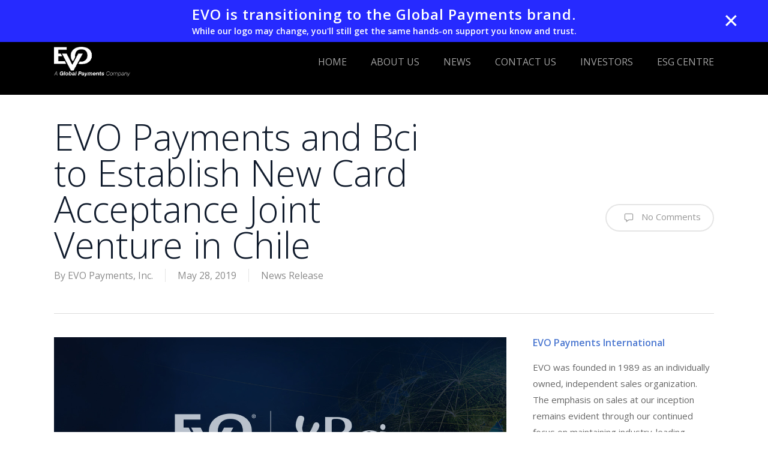

--- FILE ---
content_type: text/html; charset=UTF-8
request_url: https://evopayments.com/evo-payments-and-bci-to-establish-new-card-acceptance-joint-venture-in-chile/
body_size: 80607
content:
<!doctype html>
<html lang="en-US" class="no-js">
<head>
	<meta charset="UTF-8">
	<meta name="viewport" content="width=device-width, initial-scale=1, maximum-scale=1, user-scalable=0" /><link rel="shortcut icon" href="https://evopayments.com/wp-content/uploads/icon-evo-blue-sq.png" />    <!-- Google tag (gtag.js) -->
    <script async src="https://www.googletagmanager.com/gtag/js?id=G-JG4N1Y1ZJE"></script>
    <script>
      window.dataLayer = window.dataLayer || [];
      function gtag(){dataLayer.push(arguments);}
      gtag('js', new Date());

      gtag('config', 'G-JG4N1Y1ZJE');
    </script>


    <meta name='robots' content='index, follow, max-image-preview:large, max-snippet:-1, max-video-preview:-1' />
	<style>img:is([sizes="auto" i], [sizes^="auto," i]) { contain-intrinsic-size: 3000px 1500px }</style>
	
	<!-- This site is optimized with the Yoast SEO plugin v26.8 - https://yoast.com/product/yoast-seo-wordpress/ -->
	<title>EVO Payments and Bci to Establish New Card Acceptance Joint Venture in Chile - EVO Payments, Inc.</title>
	<meta name="description" content="EVO Payments, Inc. (NASDAQ: EVOP), (“EVO”) a leading global provider of payment technology integrations and acquiring solutions, announced today that it is forming a 10-year joint venture with Banco de Crédito e Inversiones (“Bci”), the third largest private bank in Chile. " />
	<link rel="canonical" href="https://evopayments.com/evo-payments-and-bci-to-establish-new-card-acceptance-joint-venture-in-chile/" />
	<meta property="og:locale" content="en_US" />
	<meta property="og:type" content="article" />
	<meta property="og:title" content="EVO Payments and Bci to Establish New Card Acceptance Joint Venture in Chile - EVO Payments, Inc." />
	<meta property="og:description" content="EVO Payments, Inc. (NASDAQ: EVOP), (“EVO”) a leading global provider of payment technology integrations and acquiring solutions, announced today that it is forming a 10-year joint venture with Banco de Crédito e Inversiones (“Bci”), the third largest private bank in Chile. " />
	<meta property="og:url" content="https://evopayments.com/evo-payments-and-bci-to-establish-new-card-acceptance-joint-venture-in-chile/" />
	<meta property="og:site_name" content="EVO Payments, Inc." />
	<meta property="article:publisher" content="https://www.facebook.com/EVOPayments/" />
	<meta property="article:published_time" content="2019-05-28T12:00:26+00:00" />
	<meta property="article:modified_time" content="2019-05-28T14:44:12+00:00" />
	<meta property="og:image" content="https://evopayments.com/wp-content/uploads/BCI-feature-post-image-800x350px2-bk2.jpg" />
	<meta property="og:image:width" content="1426" />
	<meta property="og:image:height" content="624" />
	<meta property="og:image:type" content="image/jpeg" />
	<meta name="author" content="EVO Payments, Inc." />
	<meta name="twitter:card" content="summary_large_image" />
	<meta name="twitter:creator" content="@EVOPayments" />
	<meta name="twitter:site" content="@EVOPayments" />
	<meta name="twitter:label1" content="Written by" />
	<meta name="twitter:data1" content="EVO Payments, Inc." />
	<meta name="twitter:label2" content="Est. reading time" />
	<meta name="twitter:data2" content="3 minutes" />
	<script type="application/ld+json" class="yoast-schema-graph">{"@context":"https://schema.org","@graph":[{"@type":"Article","@id":"https://evopayments.com/evo-payments-and-bci-to-establish-new-card-acceptance-joint-venture-in-chile/#article","isPartOf":{"@id":"https://evopayments.com/evo-payments-and-bci-to-establish-new-card-acceptance-joint-venture-in-chile/"},"author":{"name":"EVO Payments, Inc.","@id":"https://evopayments.com/#/schema/person/055c2dec50a7a4bf451661479b7af246"},"headline":"EVO Payments and Bci to Establish New Card Acceptance Joint Venture in Chile","datePublished":"2019-05-28T12:00:26+00:00","dateModified":"2019-05-28T14:44:12+00:00","mainEntityOfPage":{"@id":"https://evopayments.com/evo-payments-and-bci-to-establish-new-card-acceptance-joint-venture-in-chile/"},"wordCount":689,"publisher":{"@id":"https://evopayments.com/#organization"},"image":{"@id":"https://evopayments.com/evo-payments-and-bci-to-establish-new-card-acceptance-joint-venture-in-chile/#primaryimage"},"thumbnailUrl":"https://evopayments.com/wp-content/uploads/BCI-feature-post-image-800x350px2-bk2.jpg","keywords":["bCI","Chile","joint venture"],"articleSection":["News Release"],"inLanguage":"en-US"},{"@type":"WebPage","@id":"https://evopayments.com/evo-payments-and-bci-to-establish-new-card-acceptance-joint-venture-in-chile/","url":"https://evopayments.com/evo-payments-and-bci-to-establish-new-card-acceptance-joint-venture-in-chile/","name":"EVO Payments and Bci to Establish New Card Acceptance Joint Venture in Chile - EVO Payments, Inc.","isPartOf":{"@id":"https://evopayments.com/#website"},"primaryImageOfPage":{"@id":"https://evopayments.com/evo-payments-and-bci-to-establish-new-card-acceptance-joint-venture-in-chile/#primaryimage"},"image":{"@id":"https://evopayments.com/evo-payments-and-bci-to-establish-new-card-acceptance-joint-venture-in-chile/#primaryimage"},"thumbnailUrl":"https://evopayments.com/wp-content/uploads/BCI-feature-post-image-800x350px2-bk2.jpg","datePublished":"2019-05-28T12:00:26+00:00","dateModified":"2019-05-28T14:44:12+00:00","description":"EVO Payments, Inc. (NASDAQ: EVOP), (“EVO”) a leading global provider of payment technology integrations and acquiring solutions, announced today that it is forming a 10-year joint venture with Banco de Crédito e Inversiones (“Bci”), the third largest private bank in Chile. ","breadcrumb":{"@id":"https://evopayments.com/evo-payments-and-bci-to-establish-new-card-acceptance-joint-venture-in-chile/#breadcrumb"},"inLanguage":"en-US","potentialAction":[{"@type":"ReadAction","target":["https://evopayments.com/evo-payments-and-bci-to-establish-new-card-acceptance-joint-venture-in-chile/"]}]},{"@type":"ImageObject","inLanguage":"en-US","@id":"https://evopayments.com/evo-payments-and-bci-to-establish-new-card-acceptance-joint-venture-in-chile/#primaryimage","url":"https://evopayments.com/wp-content/uploads/BCI-feature-post-image-800x350px2-bk2.jpg","contentUrl":"https://evopayments.com/wp-content/uploads/BCI-feature-post-image-800x350px2-bk2.jpg","width":1426,"height":624},{"@type":"BreadcrumbList","@id":"https://evopayments.com/evo-payments-and-bci-to-establish-new-card-acceptance-joint-venture-in-chile/#breadcrumb","itemListElement":[{"@type":"ListItem","position":1,"name":"Home","item":"https://evopayments.com/"},{"@type":"ListItem","position":2,"name":"EVO Payments and Bci to Establish New Card Acceptance Joint Venture in Chile"}]},{"@type":"WebSite","@id":"https://evopayments.com/#website","url":"https://evopayments.com/","name":"EVO Payments, Inc.","description":"Simplifying Payments Around the Globe","publisher":{"@id":"https://evopayments.com/#organization"},"potentialAction":[{"@type":"SearchAction","target":{"@type":"EntryPoint","urlTemplate":"https://evopayments.com/?s={search_term_string}"},"query-input":{"@type":"PropertyValueSpecification","valueRequired":true,"valueName":"search_term_string"}}],"inLanguage":"en-US"},{"@type":"Organization","@id":"https://evopayments.com/#organization","name":"EVO Payments, Inc.","url":"https://evopayments.com/","logo":{"@type":"ImageObject","inLanguage":"en-US","@id":"https://evopayments.com/#/schema/logo/image/","url":"https://evopayments.com/wp-content/uploads/evo-logo-no-bkground-webres.png","contentUrl":"https://evopayments.com/wp-content/uploads/evo-logo-no-bkground-webres.png","width":1089,"height":649,"caption":"EVO Payments, Inc."},"image":{"@id":"https://evopayments.com/#/schema/logo/image/"},"sameAs":["https://www.facebook.com/EVOPayments/","https://x.com/EVOPayments","https://www.instagram.com/evopayments/","https://www.linkedin.com/company/evopayments/"]},{"@type":"Person","@id":"https://evopayments.com/#/schema/person/055c2dec50a7a4bf451661479b7af246","name":"EVO Payments, Inc.","image":{"@type":"ImageObject","inLanguage":"en-US","@id":"https://evopayments.com/#/schema/person/image/","url":"https://evopayments.com/wp-content/uploads/icon-evo-blue-sq-100x100.png","contentUrl":"https://evopayments.com/wp-content/uploads/icon-evo-blue-sq-100x100.png","caption":"EVO Payments, Inc."},"description":"EVO Payments, Inc. (NASDAQ:EVOP) is a leading payment technology and services provider. EVO offers an array of innovative, reliable, and secure payment solutions to merchants ranging from micro-enterprises to multinational companies and organizations across the globe. EVO supports all major card types in the markets it serves.","sameAs":["https://www.evopayments.com"],"url":"https://evopayments.com/author/evo-payments/"}]}</script>
	<!-- / Yoast SEO plugin. -->


<link rel='dns-prefetch' href='//fonts.googleapis.com' />
<link rel="alternate" type="application/rss+xml" title="EVO Payments, Inc. &raquo; Feed" href="https://evopayments.com/feed/" />
<link rel="alternate" type="application/rss+xml" title="EVO Payments, Inc. &raquo; Comments Feed" href="https://evopayments.com/comments/feed/" />
<link rel="alternate" type="application/rss+xml" title="EVO Payments, Inc. &raquo; EVO Payments and Bci to Establish New Card Acceptance Joint Venture in Chile Comments Feed" href="https://evopayments.com/evo-payments-and-bci-to-establish-new-card-acceptance-joint-venture-in-chile/feed/" />
<script type="text/javascript">
/* <![CDATA[ */
window._wpemojiSettings = {"baseUrl":"https:\/\/s.w.org\/images\/core\/emoji\/15.0.3\/72x72\/","ext":".png","svgUrl":"https:\/\/s.w.org\/images\/core\/emoji\/15.0.3\/svg\/","svgExt":".svg","source":{"concatemoji":"https:\/\/evopayments.com\/wp-includes\/js\/wp-emoji-release.min.js?ver=6.7.4"}};
/*! This file is auto-generated */
!function(i,n){var o,s,e;function c(e){try{var t={supportTests:e,timestamp:(new Date).valueOf()};sessionStorage.setItem(o,JSON.stringify(t))}catch(e){}}function p(e,t,n){e.clearRect(0,0,e.canvas.width,e.canvas.height),e.fillText(t,0,0);var t=new Uint32Array(e.getImageData(0,0,e.canvas.width,e.canvas.height).data),r=(e.clearRect(0,0,e.canvas.width,e.canvas.height),e.fillText(n,0,0),new Uint32Array(e.getImageData(0,0,e.canvas.width,e.canvas.height).data));return t.every(function(e,t){return e===r[t]})}function u(e,t,n){switch(t){case"flag":return n(e,"\ud83c\udff3\ufe0f\u200d\u26a7\ufe0f","\ud83c\udff3\ufe0f\u200b\u26a7\ufe0f")?!1:!n(e,"\ud83c\uddfa\ud83c\uddf3","\ud83c\uddfa\u200b\ud83c\uddf3")&&!n(e,"\ud83c\udff4\udb40\udc67\udb40\udc62\udb40\udc65\udb40\udc6e\udb40\udc67\udb40\udc7f","\ud83c\udff4\u200b\udb40\udc67\u200b\udb40\udc62\u200b\udb40\udc65\u200b\udb40\udc6e\u200b\udb40\udc67\u200b\udb40\udc7f");case"emoji":return!n(e,"\ud83d\udc26\u200d\u2b1b","\ud83d\udc26\u200b\u2b1b")}return!1}function f(e,t,n){var r="undefined"!=typeof WorkerGlobalScope&&self instanceof WorkerGlobalScope?new OffscreenCanvas(300,150):i.createElement("canvas"),a=r.getContext("2d",{willReadFrequently:!0}),o=(a.textBaseline="top",a.font="600 32px Arial",{});return e.forEach(function(e){o[e]=t(a,e,n)}),o}function t(e){var t=i.createElement("script");t.src=e,t.defer=!0,i.head.appendChild(t)}"undefined"!=typeof Promise&&(o="wpEmojiSettingsSupports",s=["flag","emoji"],n.supports={everything:!0,everythingExceptFlag:!0},e=new Promise(function(e){i.addEventListener("DOMContentLoaded",e,{once:!0})}),new Promise(function(t){var n=function(){try{var e=JSON.parse(sessionStorage.getItem(o));if("object"==typeof e&&"number"==typeof e.timestamp&&(new Date).valueOf()<e.timestamp+604800&&"object"==typeof e.supportTests)return e.supportTests}catch(e){}return null}();if(!n){if("undefined"!=typeof Worker&&"undefined"!=typeof OffscreenCanvas&&"undefined"!=typeof URL&&URL.createObjectURL&&"undefined"!=typeof Blob)try{var e="postMessage("+f.toString()+"("+[JSON.stringify(s),u.toString(),p.toString()].join(",")+"));",r=new Blob([e],{type:"text/javascript"}),a=new Worker(URL.createObjectURL(r),{name:"wpTestEmojiSupports"});return void(a.onmessage=function(e){c(n=e.data),a.terminate(),t(n)})}catch(e){}c(n=f(s,u,p))}t(n)}).then(function(e){for(var t in e)n.supports[t]=e[t],n.supports.everything=n.supports.everything&&n.supports[t],"flag"!==t&&(n.supports.everythingExceptFlag=n.supports.everythingExceptFlag&&n.supports[t]);n.supports.everythingExceptFlag=n.supports.everythingExceptFlag&&!n.supports.flag,n.DOMReady=!1,n.readyCallback=function(){n.DOMReady=!0}}).then(function(){return e}).then(function(){var e;n.supports.everything||(n.readyCallback(),(e=n.source||{}).concatemoji?t(e.concatemoji):e.wpemoji&&e.twemoji&&(t(e.twemoji),t(e.wpemoji)))}))}((window,document),window._wpemojiSettings);
/* ]]> */
</script>
<style id='wp-emoji-styles-inline-css' type='text/css'>

	img.wp-smiley, img.emoji {
		display: inline !important;
		border: none !important;
		box-shadow: none !important;
		height: 1em !important;
		width: 1em !important;
		margin: 0 0.07em !important;
		vertical-align: -0.1em !important;
		background: none !important;
		padding: 0 !important;
	}
</style>
<link rel='stylesheet' id='wp-block-library-css' href='https://evopayments.com/wp-includes/css/dist/block-library/style.min.css?ver=6.7.4' type='text/css' media='all' />
<style id='global-styles-inline-css' type='text/css'>
:root{--wp--preset--aspect-ratio--square: 1;--wp--preset--aspect-ratio--4-3: 4/3;--wp--preset--aspect-ratio--3-4: 3/4;--wp--preset--aspect-ratio--3-2: 3/2;--wp--preset--aspect-ratio--2-3: 2/3;--wp--preset--aspect-ratio--16-9: 16/9;--wp--preset--aspect-ratio--9-16: 9/16;--wp--preset--color--black: #000000;--wp--preset--color--cyan-bluish-gray: #abb8c3;--wp--preset--color--white: #ffffff;--wp--preset--color--pale-pink: #f78da7;--wp--preset--color--vivid-red: #cf2e2e;--wp--preset--color--luminous-vivid-orange: #ff6900;--wp--preset--color--luminous-vivid-amber: #fcb900;--wp--preset--color--light-green-cyan: #7bdcb5;--wp--preset--color--vivid-green-cyan: #00d084;--wp--preset--color--pale-cyan-blue: #8ed1fc;--wp--preset--color--vivid-cyan-blue: #0693e3;--wp--preset--color--vivid-purple: #9b51e0;--wp--preset--gradient--vivid-cyan-blue-to-vivid-purple: linear-gradient(135deg,rgba(6,147,227,1) 0%,rgb(155,81,224) 100%);--wp--preset--gradient--light-green-cyan-to-vivid-green-cyan: linear-gradient(135deg,rgb(122,220,180) 0%,rgb(0,208,130) 100%);--wp--preset--gradient--luminous-vivid-amber-to-luminous-vivid-orange: linear-gradient(135deg,rgba(252,185,0,1) 0%,rgba(255,105,0,1) 100%);--wp--preset--gradient--luminous-vivid-orange-to-vivid-red: linear-gradient(135deg,rgba(255,105,0,1) 0%,rgb(207,46,46) 100%);--wp--preset--gradient--very-light-gray-to-cyan-bluish-gray: linear-gradient(135deg,rgb(238,238,238) 0%,rgb(169,184,195) 100%);--wp--preset--gradient--cool-to-warm-spectrum: linear-gradient(135deg,rgb(74,234,220) 0%,rgb(151,120,209) 20%,rgb(207,42,186) 40%,rgb(238,44,130) 60%,rgb(251,105,98) 80%,rgb(254,248,76) 100%);--wp--preset--gradient--blush-light-purple: linear-gradient(135deg,rgb(255,206,236) 0%,rgb(152,150,240) 100%);--wp--preset--gradient--blush-bordeaux: linear-gradient(135deg,rgb(254,205,165) 0%,rgb(254,45,45) 50%,rgb(107,0,62) 100%);--wp--preset--gradient--luminous-dusk: linear-gradient(135deg,rgb(255,203,112) 0%,rgb(199,81,192) 50%,rgb(65,88,208) 100%);--wp--preset--gradient--pale-ocean: linear-gradient(135deg,rgb(255,245,203) 0%,rgb(182,227,212) 50%,rgb(51,167,181) 100%);--wp--preset--gradient--electric-grass: linear-gradient(135deg,rgb(202,248,128) 0%,rgb(113,206,126) 100%);--wp--preset--gradient--midnight: linear-gradient(135deg,rgb(2,3,129) 0%,rgb(40,116,252) 100%);--wp--preset--font-size--small: 13px;--wp--preset--font-size--medium: 20px;--wp--preset--font-size--large: 36px;--wp--preset--font-size--x-large: 42px;--wp--preset--spacing--20: 0.44rem;--wp--preset--spacing--30: 0.67rem;--wp--preset--spacing--40: 1rem;--wp--preset--spacing--50: 1.5rem;--wp--preset--spacing--60: 2.25rem;--wp--preset--spacing--70: 3.38rem;--wp--preset--spacing--80: 5.06rem;--wp--preset--shadow--natural: 6px 6px 9px rgba(0, 0, 0, 0.2);--wp--preset--shadow--deep: 12px 12px 50px rgba(0, 0, 0, 0.4);--wp--preset--shadow--sharp: 6px 6px 0px rgba(0, 0, 0, 0.2);--wp--preset--shadow--outlined: 6px 6px 0px -3px rgba(255, 255, 255, 1), 6px 6px rgba(0, 0, 0, 1);--wp--preset--shadow--crisp: 6px 6px 0px rgba(0, 0, 0, 1);}:where(body) { margin: 0; }.wp-site-blocks > .alignleft { float: left; margin-right: 2em; }.wp-site-blocks > .alignright { float: right; margin-left: 2em; }.wp-site-blocks > .aligncenter { justify-content: center; margin-left: auto; margin-right: auto; }:where(.is-layout-flex){gap: 0.5em;}:where(.is-layout-grid){gap: 0.5em;}.is-layout-flow > .alignleft{float: left;margin-inline-start: 0;margin-inline-end: 2em;}.is-layout-flow > .alignright{float: right;margin-inline-start: 2em;margin-inline-end: 0;}.is-layout-flow > .aligncenter{margin-left: auto !important;margin-right: auto !important;}.is-layout-constrained > .alignleft{float: left;margin-inline-start: 0;margin-inline-end: 2em;}.is-layout-constrained > .alignright{float: right;margin-inline-start: 2em;margin-inline-end: 0;}.is-layout-constrained > .aligncenter{margin-left: auto !important;margin-right: auto !important;}.is-layout-constrained > :where(:not(.alignleft):not(.alignright):not(.alignfull)){margin-left: auto !important;margin-right: auto !important;}body .is-layout-flex{display: flex;}.is-layout-flex{flex-wrap: wrap;align-items: center;}.is-layout-flex > :is(*, div){margin: 0;}body .is-layout-grid{display: grid;}.is-layout-grid > :is(*, div){margin: 0;}body{padding-top: 0px;padding-right: 0px;padding-bottom: 0px;padding-left: 0px;}a:where(:not(.wp-element-button)){text-decoration: underline;}:root :where(.wp-element-button, .wp-block-button__link){background-color: #32373c;border-width: 0;color: #fff;font-family: inherit;font-size: inherit;line-height: inherit;padding: calc(0.667em + 2px) calc(1.333em + 2px);text-decoration: none;}.has-black-color{color: var(--wp--preset--color--black) !important;}.has-cyan-bluish-gray-color{color: var(--wp--preset--color--cyan-bluish-gray) !important;}.has-white-color{color: var(--wp--preset--color--white) !important;}.has-pale-pink-color{color: var(--wp--preset--color--pale-pink) !important;}.has-vivid-red-color{color: var(--wp--preset--color--vivid-red) !important;}.has-luminous-vivid-orange-color{color: var(--wp--preset--color--luminous-vivid-orange) !important;}.has-luminous-vivid-amber-color{color: var(--wp--preset--color--luminous-vivid-amber) !important;}.has-light-green-cyan-color{color: var(--wp--preset--color--light-green-cyan) !important;}.has-vivid-green-cyan-color{color: var(--wp--preset--color--vivid-green-cyan) !important;}.has-pale-cyan-blue-color{color: var(--wp--preset--color--pale-cyan-blue) !important;}.has-vivid-cyan-blue-color{color: var(--wp--preset--color--vivid-cyan-blue) !important;}.has-vivid-purple-color{color: var(--wp--preset--color--vivid-purple) !important;}.has-black-background-color{background-color: var(--wp--preset--color--black) !important;}.has-cyan-bluish-gray-background-color{background-color: var(--wp--preset--color--cyan-bluish-gray) !important;}.has-white-background-color{background-color: var(--wp--preset--color--white) !important;}.has-pale-pink-background-color{background-color: var(--wp--preset--color--pale-pink) !important;}.has-vivid-red-background-color{background-color: var(--wp--preset--color--vivid-red) !important;}.has-luminous-vivid-orange-background-color{background-color: var(--wp--preset--color--luminous-vivid-orange) !important;}.has-luminous-vivid-amber-background-color{background-color: var(--wp--preset--color--luminous-vivid-amber) !important;}.has-light-green-cyan-background-color{background-color: var(--wp--preset--color--light-green-cyan) !important;}.has-vivid-green-cyan-background-color{background-color: var(--wp--preset--color--vivid-green-cyan) !important;}.has-pale-cyan-blue-background-color{background-color: var(--wp--preset--color--pale-cyan-blue) !important;}.has-vivid-cyan-blue-background-color{background-color: var(--wp--preset--color--vivid-cyan-blue) !important;}.has-vivid-purple-background-color{background-color: var(--wp--preset--color--vivid-purple) !important;}.has-black-border-color{border-color: var(--wp--preset--color--black) !important;}.has-cyan-bluish-gray-border-color{border-color: var(--wp--preset--color--cyan-bluish-gray) !important;}.has-white-border-color{border-color: var(--wp--preset--color--white) !important;}.has-pale-pink-border-color{border-color: var(--wp--preset--color--pale-pink) !important;}.has-vivid-red-border-color{border-color: var(--wp--preset--color--vivid-red) !important;}.has-luminous-vivid-orange-border-color{border-color: var(--wp--preset--color--luminous-vivid-orange) !important;}.has-luminous-vivid-amber-border-color{border-color: var(--wp--preset--color--luminous-vivid-amber) !important;}.has-light-green-cyan-border-color{border-color: var(--wp--preset--color--light-green-cyan) !important;}.has-vivid-green-cyan-border-color{border-color: var(--wp--preset--color--vivid-green-cyan) !important;}.has-pale-cyan-blue-border-color{border-color: var(--wp--preset--color--pale-cyan-blue) !important;}.has-vivid-cyan-blue-border-color{border-color: var(--wp--preset--color--vivid-cyan-blue) !important;}.has-vivid-purple-border-color{border-color: var(--wp--preset--color--vivid-purple) !important;}.has-vivid-cyan-blue-to-vivid-purple-gradient-background{background: var(--wp--preset--gradient--vivid-cyan-blue-to-vivid-purple) !important;}.has-light-green-cyan-to-vivid-green-cyan-gradient-background{background: var(--wp--preset--gradient--light-green-cyan-to-vivid-green-cyan) !important;}.has-luminous-vivid-amber-to-luminous-vivid-orange-gradient-background{background: var(--wp--preset--gradient--luminous-vivid-amber-to-luminous-vivid-orange) !important;}.has-luminous-vivid-orange-to-vivid-red-gradient-background{background: var(--wp--preset--gradient--luminous-vivid-orange-to-vivid-red) !important;}.has-very-light-gray-to-cyan-bluish-gray-gradient-background{background: var(--wp--preset--gradient--very-light-gray-to-cyan-bluish-gray) !important;}.has-cool-to-warm-spectrum-gradient-background{background: var(--wp--preset--gradient--cool-to-warm-spectrum) !important;}.has-blush-light-purple-gradient-background{background: var(--wp--preset--gradient--blush-light-purple) !important;}.has-blush-bordeaux-gradient-background{background: var(--wp--preset--gradient--blush-bordeaux) !important;}.has-luminous-dusk-gradient-background{background: var(--wp--preset--gradient--luminous-dusk) !important;}.has-pale-ocean-gradient-background{background: var(--wp--preset--gradient--pale-ocean) !important;}.has-electric-grass-gradient-background{background: var(--wp--preset--gradient--electric-grass) !important;}.has-midnight-gradient-background{background: var(--wp--preset--gradient--midnight) !important;}.has-small-font-size{font-size: var(--wp--preset--font-size--small) !important;}.has-medium-font-size{font-size: var(--wp--preset--font-size--medium) !important;}.has-large-font-size{font-size: var(--wp--preset--font-size--large) !important;}.has-x-large-font-size{font-size: var(--wp--preset--font-size--x-large) !important;}
:where(.wp-block-post-template.is-layout-flex){gap: 1.25em;}:where(.wp-block-post-template.is-layout-grid){gap: 1.25em;}
:where(.wp-block-columns.is-layout-flex){gap: 2em;}:where(.wp-block-columns.is-layout-grid){gap: 2em;}
:root :where(.wp-block-pullquote){font-size: 1.5em;line-height: 1.6;}
</style>
<style id='fsb-flexible-spacer-style-inline-css' type='text/css'>
.fsb-style-show-front{position:relative;z-index:2;}@media screen and (min-width:1025px){.fsb-flexible-spacer__device--md,.fsb-flexible-spacer__device--sm{display:none;}}@media screen and (min-width:600px) and (max-width:1024px){.fsb-flexible-spacer__device--lg,.fsb-flexible-spacer__device--sm{display:none;}}@media screen and (max-width:599px){.fsb-flexible-spacer__device--lg,.fsb-flexible-spacer__device--md{display:none;}}
</style>
<link rel='stylesheet' id='simple-banner-style-css' href='https://evopayments.com/wp-content/plugins/simple-banner/simple-banner.css?ver=3.0.4' type='text/css' media='all' />
<link rel='stylesheet' id='ppress-frontend-css' href='https://evopayments.com/wp-content/plugins/wp-user-avatar/assets/css/frontend.min.css?ver=4.16.8' type='text/css' media='all' />
<link rel='stylesheet' id='ppress-flatpickr-css' href='https://evopayments.com/wp-content/plugins/wp-user-avatar/assets/flatpickr/flatpickr.min.css?ver=4.16.8' type='text/css' media='all' />
<link rel='stylesheet' id='ppress-select2-css' href='https://evopayments.com/wp-content/plugins/wp-user-avatar/assets/select2/select2.min.css?ver=6.7.4' type='text/css' media='all' />
<link rel='stylesheet' id='font-awesome-css' href='https://evopayments.com/wp-content/themes/salient/css/font-awesome-legacy.min.css?ver=4.7.1' type='text/css' media='all' />
<link rel='stylesheet' id='parent-style-css' href='https://evopayments.com/wp-content/themes/salient/style.css?ver=6.7.4' type='text/css' media='all' />
<link rel='stylesheet' id='salient-grid-system-css' href='https://evopayments.com/wp-content/themes/salient/css/build/grid-system.css?ver=18.0.2' type='text/css' media='all' />
<link rel='stylesheet' id='main-styles-css' href='https://evopayments.com/wp-content/themes/salient/css/build/style.css?ver=18.0.2' type='text/css' media='all' />
<link rel='stylesheet' id='nectar-header-megamenu-css' href='https://evopayments.com/wp-content/themes/salient/css/build/header/header-megamenu.css?ver=18.0.2' type='text/css' media='all' />
<link rel='stylesheet' id='nectar-single-styles-css' href='https://evopayments.com/wp-content/themes/salient/css/build/single.css?ver=18.0.2' type='text/css' media='all' />
<link rel='stylesheet' id='nectar-element-recent-posts-css' href='https://evopayments.com/wp-content/themes/salient/css/build/elements/element-recent-posts.css?ver=18.0.2' type='text/css' media='all' />
<link rel='stylesheet' id='nectar_default_font_open_sans-css' href='https://fonts.googleapis.com/css?family=Open+Sans%3A300%2C400%2C600%2C700&#038;subset=latin%2Clatin-ext' type='text/css' media='all' />
<link rel='stylesheet' id='responsive-css' href='https://evopayments.com/wp-content/themes/salient/css/build/responsive.css?ver=18.0.2' type='text/css' media='all' />
<link rel='stylesheet' id='select2-css' href='https://evopayments.com/wp-content/themes/salient/css/build/plugins/select2.css?ver=4.0.1' type='text/css' media='all' />
<link rel='stylesheet' id='skin-material-css' href='https://evopayments.com/wp-content/themes/salient/css/build/skin-material.css?ver=18.0.2' type='text/css' media='all' />
<link rel='stylesheet' id='salient-wp-menu-dynamic-css' href='https://evopayments.com/wp-content/uploads/salient/menu-dynamic.css?ver=95939' type='text/css' media='all' />
<link rel='stylesheet' id='nectar-widget-posts-css' href='https://evopayments.com/wp-content/themes/salient/css/build/elements/widget-nectar-posts.css?ver=18.0.2' type='text/css' media='all' />
<link rel='stylesheet' id='dynamic-css-css' href='https://evopayments.com/wp-content/uploads/salient/salient-dynamic-styles.css?ver=97025' type='text/css' media='all' />
<style id='dynamic-css-inline-css' type='text/css'>
#header-space{background-color:#ffffff}@media only screen and (min-width:1000px){body #ajax-content-wrap.no-scroll{min-height:calc(100vh - 110px);height:calc(100vh - 110px)!important;}}@media only screen and (min-width:1000px){#page-header-wrap.fullscreen-header,#page-header-wrap.fullscreen-header #page-header-bg,html:not(.nectar-box-roll-loaded) .nectar-box-roll > #page-header-bg.fullscreen-header,.nectar_fullscreen_zoom_recent_projects,#nectar_fullscreen_rows:not(.afterLoaded) > div{height:calc(100vh - 109px);}.wpb_row.vc_row-o-full-height.top-level,.wpb_row.vc_row-o-full-height.top-level > .col.span_12{min-height:calc(100vh - 109px);}html:not(.nectar-box-roll-loaded) .nectar-box-roll > #page-header-bg.fullscreen-header{top:110px;}.nectar-slider-wrap[data-fullscreen="true"]:not(.loaded),.nectar-slider-wrap[data-fullscreen="true"]:not(.loaded) .swiper-container{height:calc(100vh - 108px)!important;}.admin-bar .nectar-slider-wrap[data-fullscreen="true"]:not(.loaded),.admin-bar .nectar-slider-wrap[data-fullscreen="true"]:not(.loaded) .swiper-container{height:calc(100vh - 108px - 32px)!important;}}.admin-bar[class*="page-template-template-no-header"] .wpb_row.vc_row-o-full-height.top-level,.admin-bar[class*="page-template-template-no-header"] .wpb_row.vc_row-o-full-height.top-level > .col.span_12{min-height:calc(100vh - 32px);}body[class*="page-template-template-no-header"] .wpb_row.vc_row-o-full-height.top-level,body[class*="page-template-template-no-header"] .wpb_row.vc_row-o-full-height.top-level > .col.span_12{min-height:100vh;}@media only screen and (max-width:999px){.using-mobile-browser #nectar_fullscreen_rows:not(.afterLoaded):not([data-mobile-disable="on"]) > div{height:calc(100vh - 100px);}.using-mobile-browser .wpb_row.vc_row-o-full-height.top-level,.using-mobile-browser .wpb_row.vc_row-o-full-height.top-level > .col.span_12,[data-permanent-transparent="1"].using-mobile-browser .wpb_row.vc_row-o-full-height.top-level,[data-permanent-transparent="1"].using-mobile-browser .wpb_row.vc_row-o-full-height.top-level > .col.span_12{min-height:calc(100vh - 100px);}html:not(.nectar-box-roll-loaded) .nectar-box-roll > #page-header-bg.fullscreen-header,.nectar_fullscreen_zoom_recent_projects,.nectar-slider-wrap[data-fullscreen="true"]:not(.loaded),.nectar-slider-wrap[data-fullscreen="true"]:not(.loaded) .swiper-container,#nectar_fullscreen_rows:not(.afterLoaded):not([data-mobile-disable="on"]) > div{height:calc(100vh - 47px);}.wpb_row.vc_row-o-full-height.top-level,.wpb_row.vc_row-o-full-height.top-level > .col.span_12{min-height:calc(100vh - 47px);}body[data-transparent-header="false"] #ajax-content-wrap.no-scroll{min-height:calc(100vh - 47px);height:calc(100vh - 47px);}}.screen-reader-text,.nectar-skip-to-content:not(:focus){border:0;clip:rect(1px,1px,1px,1px);clip-path:inset(50%);height:1px;margin:-1px;overflow:hidden;padding:0;position:absolute!important;width:1px;word-wrap:normal!important;}.row .col img:not([srcset]){width:auto;}.row .col img.img-with-animation.nectar-lazy:not([srcset]){width:100%;}
</style>
<link rel='stylesheet' id='salient-child-style-css' href='https://evopayments.com/wp-content/themes/evo-global/style.css?ver=18.0.2' type='text/css' media='all' />
<link rel='stylesheet' id='redux-google-fonts-salient_redux-css' href='https://fonts.googleapis.com/css?family=Open+Sans%3A400%2C300%2C700%2C600%2C400italic&#038;subset=latin&#038;ver=6.7.4' type='text/css' media='all' />
<script type="text/javascript" src="https://evopayments.com/wp-includes/js/jquery/jquery.min.js?ver=3.7.1" id="jquery-core-js"></script>
<script type="text/javascript" src="https://evopayments.com/wp-includes/js/jquery/jquery-migrate.min.js?ver=3.4.1" id="jquery-migrate-js"></script>
<script type="text/javascript" id="simple-banner-script-js-before">
/* <![CDATA[ */
const simpleBannerScriptParams = {"pro_version_enabled":"","debug_mode":"","id":16621,"version":"3.0.4","banner_params":[{"hide_simple_banner":"no","simple_banner_prepend_element":"body","simple_banner_position":"fixed","header_margin":"","header_padding":"48px","wp_body_open_enabled":"","wp_body_open":true,"simple_banner_z_index":"","simple_banner_text":"<h5 style=\"font-weight: 600 !important;color: #fff !important;margin-bottom: 0 !important\" class=\"mb-0 text-white text-weight-600\">EVO is transitioning to the Global Payments brand.<\/h5><p style=\"font-weight: 600 !important;color: #fff !important;margin-bottom: 0 !important\" class=\"subhead mb-0 text-white\">While our logo may change, you'll still get the same hands-on support you know and trust.<\/p>","disabled_on_current_page":false,"disabled_pages_array":[],"is_current_page_a_post":true,"disabled_on_posts":"","simple_banner_disabled_page_paths":"","simple_banner_font_size":"","simple_banner_color":"#00D1FF","simple_banner_text_color":"#101b2c","simple_banner_link_color":"#101b2c","simple_banner_close_color":"","simple_banner_custom_css":"color: white;\r\n  text-align: center;\r\n  top: 0 !important; \r\n  width: 100%;\r\n  position: fixed !important;\r\n  z-index: 1000 !important;\r\n  background-color: #262aff; \r\n  padding: 0px;\r\n  font-size: 14px;\r\n  height:70px;","simple_banner_scrolling_custom_css":"","simple_banner_text_custom_css":"","simple_banner_button_css":"right: 3rem !important;      \r\n  background: transparent; \r\n  border: none;      \r\n  color: white;       \r\n  font-size: 32px !important;     \r\n  cursor: pointer;\r\n  padding: 0;\r\n  z-index: 2000;\r\n  margin: 0px 0px !important;","site_custom_css":"","keep_site_custom_css":"","site_custom_js":"","keep_site_custom_js":"","close_button_enabled":"on","close_button_expiration":"","close_button_cookie_set":false,"current_date":{"date":"2026-01-21 17:39:20.343421","timezone_type":3,"timezone":"UTC"},"start_date":{"date":"2026-01-21 17:39:20.343428","timezone_type":3,"timezone":"UTC"},"end_date":{"date":"2026-01-21 17:39:20.343431","timezone_type":3,"timezone":"UTC"},"simple_banner_start_after_date":"","simple_banner_remove_after_date":"","simple_banner_insert_inside_element":""}]}
/* ]]> */
</script>
<script type="text/javascript" src="https://evopayments.com/wp-content/plugins/simple-banner/simple-banner.js?ver=3.0.4" id="simple-banner-script-js"></script>
<script type="text/javascript" src="https://evopayments.com/wp-content/plugins/wp-user-avatar/assets/flatpickr/flatpickr.min.js?ver=4.16.8" id="ppress-flatpickr-js"></script>
<script type="text/javascript" src="https://evopayments.com/wp-content/plugins/wp-user-avatar/assets/select2/select2.min.js?ver=4.16.8" id="ppress-select2-js"></script>
<link rel="https://api.w.org/" href="https://evopayments.com/wp-json/" /><link rel="alternate" title="JSON" type="application/json" href="https://evopayments.com/wp-json/wp/v2/posts/16621" /><link rel="EditURI" type="application/rsd+xml" title="RSD" href="https://evopayments.com/xmlrpc.php?rsd" />
<meta name="generator" content="WordPress 6.7.4" />
<link rel='shortlink' href='https://evopayments.com/?p=16621' />
<link rel="alternate" title="oEmbed (JSON)" type="application/json+oembed" href="https://evopayments.com/wp-json/oembed/1.0/embed?url=https%3A%2F%2Fevopayments.com%2Fevo-payments-and-bci-to-establish-new-card-acceptance-joint-venture-in-chile%2F" />
<link rel="alternate" title="oEmbed (XML)" type="text/xml+oembed" href="https://evopayments.com/wp-json/oembed/1.0/embed?url=https%3A%2F%2Fevopayments.com%2Fevo-payments-and-bci-to-establish-new-card-acceptance-joint-venture-in-chile%2F&#038;format=xml" />
<style id="simple-banner-header-padding" type="text/css" >header{padding-top:48px;}</style><style id="simple-banner-position" type="text/css">.simple-banner{position:fixed;}</style><style id="simple-banner-background-color" type="text/css">.simple-banner{background:#00D1FF;}</style><style id="simple-banner-text-color" type="text/css">.simple-banner .simple-banner-text{color:#101b2c;}</style><style id="simple-banner-link-color" type="text/css">.simple-banner .simple-banner-text a{color:#101b2c;}</style><style id="simple-banner-z-index" type="text/css">.simple-banner{z-index: 99999;}</style><style id="simple-banner-custom-css" type="text/css">.simple-banner{color: white;
  text-align: center;
  top: 0 !important; 
  width: 100%;
  position: fixed !important;
  z-index: 1000 !important;
  background-color: #262aff; 
  padding: 0px;
  font-size: 14px;
  height:70px;}</style><style id="simple-banner-button-css" type="text/css">.simple-banner .simple-banner-button{right: 3rem !important;      
  background: transparent; 
  border: none;      
  color: white;       
  font-size: 32px !important;     
  cursor: pointer;
  padding: 0;
  z-index: 2000;
  margin: 0px 0px !important;}</style><style id="simple-banner-site-custom-css-dummy" type="text/css"></style><script id="simple-banner-site-custom-js-dummy" type="text/javascript"></script><script type="text/javascript"> var root = document.getElementsByTagName( "html" )[0]; root.setAttribute( "class", "js" ); </script><!-- Global site tag (gtag.js) - Google Analytics -->
<script async src="https://www.googletagmanager.com/gtag/js?id=UA-43340612-3"></script>
<script>
  window.dataLayer = window.dataLayer || [];
  function gtag(){dataLayer.push(arguments);}
  gtag('js', new Date());

  gtag('config', 'UA-43340612-3');
</script><meta name="generator" content="Powered by WPBakery Page Builder - drag and drop page builder for WordPress."/>
		<style type="text/css" id="wp-custom-css">
			/* 12-11-2025 */
.text-weight-600
{
    font-weight: 600 !important;
}
.text-white {
color:#fff !important;
}
.mb-0, .my-0 {
   margin-bottom: 0 !important;
}
.simple-banner-text h5 {
	font-size:24px;
	line-height:1.2em;
  text-transform:none !important;
}
@media only screen and (max-width: 768px) {
.top-row-background {
  padding-top:104px !important;
}
header
{
    padding-top: 100px !important;
}
.slide_out_area_close {
   top:125px !important;
}
.simple-banner-text p{
    display:none;
  }
.simple-banner{
   height:100px;
}
.simple-banner-text{
		height:100px;
		padding:30px 30px !important;
	}
	.simple-banner-text h5{
		font-size:20px;
		letter-spacing:-0.02rem;
    text-align:left !important;
	}
#simple-banner-close-button, .simple-banner-button {
		position:absolute;
		top:15px;
		right: 1rem !important;
		align-content:start;
		font-size:100%;
	}
}		</style>
		<noscript><style> .wpb_animate_when_almost_visible { opacity: 1; }</style></noscript></head><body class="post-template-default single single-post postid-16621 single-format-standard material wpb-js-composer js-comp-ver-6.7 vc_responsive" data-footer-reveal="false" data-footer-reveal-shadow="none" data-header-format="default" data-body-border="off" data-boxed-style="" data-header-breakpoint="1000" data-dropdown-style="minimal" data-cae="easeOutQuart" data-cad="700" data-megamenu-width="full-width" data-aie="zoom-out" data-ls="magnific" data-apte="standard" data-hhun="0" data-fancy-form-rcs="1" data-form-style="default" data-form-submit="regular" data-is="minimal" data-button-style="slightly_rounded" data-user-account-button="false" data-flex-cols="true" data-col-gap="default" data-header-inherit-rc="false" data-header-search="false" data-animated-anchors="true" data-ajax-transitions="false" data-full-width-header="false" data-slide-out-widget-area="true" data-slide-out-widget-area-style="slide-out-from-right" data-user-set-ocm="off" data-loading-animation="spin" data-bg-header="false" data-responsive="1" data-ext-responsive="true" data-ext-padding="90" data-header-resize="0" data-header-color="dark" data-cart="false" data-remove-m-parallax="" data-remove-m-video-bgs="" data-m-animate="0" data-force-header-trans-color="light" data-smooth-scrolling="0" data-permanent-transparent="false" >
	
	<script type="text/javascript">
	 (function(window, document) {

		document.documentElement.classList.remove("no-js");

		if(navigator.userAgent.match(/(Android|iPod|iPhone|iPad|BlackBerry|IEMobile|Opera Mini)/)) {
			document.body.className += " using-mobile-browser mobile ";
		}
		if(navigator.userAgent.match(/Mac/) && navigator.maxTouchPoints && navigator.maxTouchPoints > 2) {
			document.body.className += " using-ios-device ";
		}

		if( !("ontouchstart" in window) ) {

			var body = document.querySelector("body");
			var winW = window.innerWidth;
			var bodyW = body.clientWidth;

			if (winW > bodyW + 4) {
				body.setAttribute("style", "--scroll-bar-w: " + (winW - bodyW - 4) + "px");
			} else {
				body.setAttribute("style", "--scroll-bar-w: 0px");
			}
		}

	 })(window, document);
   </script><nav aria-label="Skip links" class="nectar-skip-to-content-wrap"><a href="#ajax-content-wrap" class="nectar-skip-to-content">Skip to main content</a></nav><div class="ocm-effect-wrap"><div class="ocm-effect-wrap-inner">	
	<div id="header-space"  data-header-mobile-fixed='1'></div> 
	
		<div id="header-outer" data-has-menu="true" data-has-buttons="no" data-header-button_style="default" data-using-pr-menu="false" data-mobile-fixed="1" data-ptnm="false" data-lhe="animated_underline" data-user-set-bg="#1f1f1f" data-format="default" data-permanent-transparent="false" data-megamenu-rt="1" data-remove-fixed="0" data-header-resize="0" data-cart="false" data-transparency-option="" data-box-shadow="small" data-shrink-num="6" data-using-secondary="0" data-using-logo="1" data-logo-height="50" data-m-logo-height="24" data-padding="30" data-full-width="false" data-condense="false" >
		
<div id="search-outer" class="nectar">
	<div id="search">
		<div class="container">
			 <div id="search-box">
				 <div class="inner-wrap">
					 <div class="col span_12">
						  <form role="search" action="https://evopayments.com/" method="GET">
														 <input type="text" name="s"  value="" aria-label="Search" placeholder="Search" />
							 
						<span>Hit enter to search or ESC to close</span>
						<button aria-label="Search" class="search-box__button" type="submit">Search</button>						</form>
					</div><!--/span_12-->
				</div><!--/inner-wrap-->
			 </div><!--/search-box-->
			 <div id="close"><a href="#" role="button"><span class="screen-reader-text">Close Search</span>
				<span class="close-wrap"> <span class="close-line close-line1" role="presentation"></span> <span class="close-line close-line2" role="presentation"></span> </span>				 </a></div>
		 </div><!--/container-->
	</div><!--/search-->
</div><!--/search-outer-->

<header id="top" role="banner" aria-label="Main Menu">
		<div class="container">
		<div class="row">
			<div class="col span_3">
								<a id="logo" href="https://evopayments.com" data-supplied-ml-starting-dark="true" data-supplied-ml-starting="true" data-supplied-ml="true" class="disable-opacity-transition">
					<img class="stnd skip-lazy default-logo" width="339" height="133" alt="EVO Payments, Inc." src="https://evopayments.com/wp-content/uploads/logo-evo-white-stacked.png" srcset="https://evopayments.com/wp-content/uploads/logo-evo-white-stacked.png 1x, https://evopayments.com/wp-content/uploads/logo-basic-white-svg.svg 2x" /><img class="mobile-only-logo skip-lazy" alt="EVO Payments, Inc." width="339" height="133" src="https://evopayments.com/wp-content/uploads/logo-evo-white-stacked.png" />				</a>
							</div><!--/span_3-->

			<div class="col span_9 col_last">
									<div class="nectar-mobile-only mobile-header"><div class="inner"></div></div>
													<div class="slide-out-widget-area-toggle mobile-icon slide-out-from-right" data-custom-color="false" data-icon-animation="simple-transform">
						<div> <a href="#slide-out-widget-area" role="button" aria-label="Navigation Menu" aria-expanded="false" class="closed">
							<span class="screen-reader-text">Menu</span><span aria-hidden="true"> <i class="lines-button x2"> <i class="lines"></i> </i> </span>						</a></div>
					</div>
				
									<nav aria-label="Main Menu">
													<ul class="sf-menu">
								<li id="menu-item-15728" class="menu-item menu-item-type-post_type menu-item-object-page menu-item-home nectar-regular-menu-item menu-item-15728"><a href="https://evopayments.com/"><span class="menu-title-text">Home</span></a></li>
<li id="menu-item-15724" class="menu-item menu-item-type-post_type menu-item-object-page megamenu nectar-megamenu-menu-item align-left width-100 nectar-regular-menu-item menu-item-15724"><a href="https://evopayments.com/about/"><span class="menu-title-text">About Us</span></a></li>
<li id="menu-item-15725" class="menu-item menu-item-type-post_type menu-item-object-page nectar-regular-menu-item menu-item-15725"><a href="https://evopayments.com/news/"><span class="menu-title-text">News</span></a></li>
<li id="menu-item-15726" class="menu-item menu-item-type-post_type menu-item-object-page nectar-regular-menu-item menu-item-15726"><a href="https://evopayments.com/contact-evo/"><span class="menu-title-text">Contact Us</span></a></li>
<li id="menu-item-16339" class="menu-item menu-item-type-custom menu-item-object-custom nectar-regular-menu-item menu-item-16339"><a href="https://investor.evopayments.com/"><span class="menu-title-text">Investors</span></a></li>
<li id="menu-item-18793" class="menu-item menu-item-type-post_type menu-item-object-page nectar-regular-menu-item menu-item-18793"><a href="https://evopayments.com/esg/"><span class="menu-title-text">ESG Centre</span></a></li>
							</ul>
													<ul class="buttons sf-menu" data-user-set-ocm="off"></ul>
						
					</nav>

					
				</div><!--/span_9-->

				
			</div><!--/row-->
					</div><!--/container-->
	</header>		
	</div>
		<div id="ajax-content-wrap">


<div class="container-wrap" data-midnight="dark" data-remove-post-date="0" data-remove-post-author="0" data-remove-post-comment-number="0">
	<div class="container main-content" role="main">

		
	  <div class="row heading-title hentry" data-header-style="default">
		<div class="col span_12 section-title blog-title">
										  <h1 class="entry-title">EVO Payments and Bci to Establish New Card Acceptance Joint Venture in Chile</h1>

						<div id="single-below-header" data-hide-on-mobile="false">
				<span class="meta-author vcard author"><span class="fn"><span class="author-leading">By</span> <a href="https://evopayments.com/author/evo-payments/" title="Posts by EVO Payments, Inc." rel="author">EVO Payments, Inc.</a></span></span><span class="meta-date date updated">May 28, 2019</span><span class="meta-category"><a class="news-release" href="https://evopayments.com/category/news-release/">News Release</a></span>			</div><!--/single-below-header-->
					<div id="single-meta">

				<div class="meta-comment-count">
				  <a href="https://evopayments.com/evo-payments-and-bci-to-establish-new-card-acceptance-joint-venture-in-chile/#respond"><i class="icon-default-style steadysets-icon-chat-3"></i> No Comments</a>
				</div>

					
			</div><!--/single-meta-->

					</div><!--/section-title-->
	  </div><!--/row-->

	
		<div class="row">

			
			<div class="post-area col  span_9" role="main">

			
<article id="post-16621" class="post-16621 post type-post status-publish format-standard has-post-thumbnail category-news-release tag-bci tag-chile tag-joint-venture">
  
  <div class="inner-wrap">

		<div class="post-content" data-hide-featured-media="0">
      
        <span class="post-featured-img"><img width="1426" height="624" src="https://evopayments.com/wp-content/uploads/BCI-feature-post-image-800x350px2-bk2.jpg" class="attachment-full size-full wp-post-image" alt="" title="" decoding="async" fetchpriority="high" srcset="https://evopayments.com/wp-content/uploads/BCI-feature-post-image-800x350px2-bk2.jpg 1426w, https://evopayments.com/wp-content/uploads/BCI-feature-post-image-800x350px2-bk2-300x131.jpg 300w, https://evopayments.com/wp-content/uploads/BCI-feature-post-image-800x350px2-bk2-768x336.jpg 768w, https://evopayments.com/wp-content/uploads/BCI-feature-post-image-800x350px2-bk2-1024x448.jpg 1024w" sizes="(max-width: 1426px) 100vw, 1426px" /></span><div class="content-inner"><p><strong data-rich-text-format-boundary="true">ATLANTA – May 28, 2019</strong> <strong>–</strong> EVO Payments, Inc. (NASDAQ: EVOP), (“EVO”) a leading global provider of payment technology integrations and acquiring solutions, announced today that it is forming a 10-year joint venture with Banco de Crédito e Inversiones (“Bci”), the third largest private bank in Chile.  As a result of the joint venture, EVO will become the first international merchant acquirer to enter the Chilean market by partnering with a national financial institution.</p>
<p>Founded in 1937, Bci supports over 70,000 business customers and more than 325 retail branches throughout the country.  Bci has a track record of payments innovation, evidenced by its leading mobile payment solution, MACH, that currently provides P2P payments for over 1 million subscribers.</p>
<p>“We are very excited to be entering Chile and partnering with Bci,” stated James G. Kelly, EVO’s CEO.  “Bci has built a strong reputation for both solid growth and innovation, and we are delighted to support their customers’ needs with our global product and technology solutions.  We see Chile as a highly attractive market for accelerated growth in card usage and expanding acceptance.”</p>
<p>Maurico Araya, Bci’s Payments Solutions Manager, added, “Bci believes in establishing long-term relationships with strategic partners that provide a differentiated experience for our valued customers. We are pleased to be working with EVO, a global leader in payments, to enhance our relationship with existing and new customers across the country.  Our market is transforming from a single acquirer model to one with multiple acquirers with increased capabilities and competition. We view EVO as the best partner to lead these efforts for our customers and bank.”</p>
<p>The Chilean payments market was established with the creation of a single acquiring and issuing processor known as Transbank.  Currently, Transbank provides essentially all acquiring and issuing services for banks in the market.  Chilean regulators have recently announced legislation that will open the market for new entrants to create a broader set of products and services for merchants and their customers.  As such, the joint venture will commence operations and begin to process for new merchants following closing.</p>
<p>Under the terms of the agreement, EVO will acquire a 50.1% ownership stake in the new joint venture. Bci will provide exclusive referrals from its existing customer base and any new bank relationships. The transaction is expected to close after receiving regulatory approval.</p>
<p><strong>Additional Information</strong></p>
<p>For additional materials, including information on Bci, the Chilean market, and merchant acquiring research statistics, please visit <a href="https://investor.evopayments.com/chile-fact-sheet">https://investor.evopayments.com/chile-fact-sheet</a>.</p>
<p><strong>About EVO Payments, Inc.</strong></p>
<p>EVO Payments, Inc. (NASDAQ: EVOP) is a leading payment technology and services provider.  EVO offers an array of innovative, reliable, and secure payment solutions to merchants ranging from small and mid-size enterprises to multinational companies and organizations across the Americas and Europe.  As a fully integrated merchant acquirer and payment processor in over 50 markets and 150 currencies worldwide, EVO provides competitive solutions that promote business growth, increase customer loyalty, and enhance data security in the markets it serves.</p>
<p><strong>About Bci</strong></p>
<p align="justify">Banco de Crédito e Inversiones (SSE: Bci) is Chile’s third-largest private bank. Founded more than 80 years ago, it has more than 356 banking centers throughout Chile and more than 10,500 employees. It has operations in Miami and representative offices in Mexico, Lima, Sao Paulo, Bogota and Shanghai. In the US, Bci owns and operates the Bci Miami branch, Bci Securities and City National Bank, which was acquired in 2015, making Bci the first Chilean financial institution to own a bank in the United States.</p>
<p align="justify">Bci is recognized by its peers because of its high corporate governance standards, transparency and financial strength. Throughout the past 6 consecutive years, Bci has been awarded by World Finance Banking as the “Best Banking Corporation” and “Best Private Bank”, as well as garnered first place on the “Chilean Customer Satisfaction Index”. Bci has also been recognized in the 4th place in the “Best Place to Work” Ranking in Chile in 2017 and also “Best Corporate Reputation in Chile” by Merco, among other recognitions related with Corporate Governance, Corporate Social Responsibility and Financial Inclusion.</p>
<p align="justify"><strong>Contact</strong><br />
Sarah Jane Perry<br />
Investor Relations &amp; Corporate Communications Manager<br />
770-709-7365</p>
<div class="post-tags"><h4>Tags:</h4><a href="https://evopayments.com/tag/bci/" rel="tag">bCI</a><a href="https://evopayments.com/tag/chile/" rel="tag">Chile</a><a href="https://evopayments.com/tag/joint-venture/" rel="tag">joint venture</a><div class="clear"></div></div> </div>        
      </div><!--/post-content-->
      
    </div><!--/inner-wrap-->
    
</article>
<div id="author-bio" class="" data-has-tags="true">

	<div class="span_12">

	<img data-del="avatar" alt="EVO Payments, Inc." src='https://evopayments.com/wp-content/uploads/icon-evo-blue-sq-100x100.png' class='avatar pp-user-avatar avatar-80 photo ' height='80' width='80'/>	<div id="author-info">

	  <h3 class="nectar-link-underline-effect nectar-author-info-title"><span></span>

		<a href="https://evopayments.com/author/evo-payments/">EVO Payments, Inc.</a>		</h3>
	  <p>EVO Payments, Inc. (NASDAQ:EVOP) is a leading payment technology and services provider. EVO offers an array of innovative, reliable, and secure payment solutions to merchants ranging from micro-enterprises to multinational companies and organizations across the globe. EVO supports all major card types in the markets it serves.</p>

	</div>

	
	<div class="clear"></div>

	</div><!--/span_12-->

</div><!--/author-bio-->

		</div><!--/post-area-->

			
				<div id="sidebar" data-nectar-ss="1" class="col span_3 col_last">
					<div id="text-13" class="widget widget_text"><h4>EVO Payments International</h4>			<div class="textwidget"><p>EVO was founded in 1989 as an individually owned, independent sales organization. The emphasis on sales at our inception remains evident through our continued focus on maintaining industry-leading products and services.</p>
</div>
		</div><div id="search-3" class="widget widget_search"><form role="search" method="get" class="search-form" action="https://evopayments.com/">
	<input type="text" class="search-field" placeholder="Search..." value="" name="s" title="Search for:" />
	<button type="submit" class="search-widget-btn"><span class="normal icon-salient-search" aria-hidden="true"></span><span class="text">Search</span></button>
</form></div><div id="nectar_popular_posts-2" class="widget nectar_popular_posts_widget"><h4>What&#8217;s Trending Now</h4><ul class="nectar_blog_posts_popular nectar_widget" data-style="featured-image-left"><li class="has-img"><a href="https://evopayments.com/global-payments-enters-definitive-agreement-to-acquire-evo-payments/"> <div class="popular-featured-img"><img width="100" height="100" src="https://evopayments.com/wp-content/uploads/global-evo-100x100.png" class="attachment-portfolio-widget size-portfolio-widget wp-post-image" alt="" title="" decoding="async" srcset="https://evopayments.com/wp-content/uploads/global-evo-100x100.png 100w, https://evopayments.com/wp-content/uploads/global-evo-150x150.png 150w, https://evopayments.com/wp-content/uploads/global-evo-250x250.png 250w, https://evopayments.com/wp-content/uploads/global-evo-140x140.png 140w, https://evopayments.com/wp-content/uploads/global-evo-350x350.png 350w" sizes="(max-width: 100px) 100vw, 100px" /></div><span class="meta-wrap"><span class="post-title">Global Payments Enters Definitive Agreement to Acquire EVO Payments</span> <span class="post-date">August 1, 2022</span></span></a></li><li class="has-img"><a href="https://evopayments.com/lawn-buddy-partners-with-evo-payments%ef%bf%bc/"> <div class="popular-featured-img"><img width="100" height="100" src="https://evopayments.com/wp-content/uploads/evo-lb-pr-image-100x100.png" class="attachment-portfolio-widget size-portfolio-widget wp-post-image" alt="" title="" decoding="async" srcset="https://evopayments.com/wp-content/uploads/evo-lb-pr-image-100x100.png 100w, https://evopayments.com/wp-content/uploads/evo-lb-pr-image-150x150.png 150w, https://evopayments.com/wp-content/uploads/evo-lb-pr-image-250x250.png 250w, https://evopayments.com/wp-content/uploads/evo-lb-pr-image-140x140.png 140w, https://evopayments.com/wp-content/uploads/evo-lb-pr-image-350x350.png 350w" sizes="(max-width: 100px) 100vw, 100px" /></div><span class="meta-wrap"><span class="post-title">Lawn Buddy Partners with EVO Payments</span> <span class="post-date">October 5, 2022</span></span></a></li><li class="has-img"><a href="https://evopayments.com/toro-adds-new-features-to-horizon360-business-management-software/"> <div class="popular-featured-img"><img width="100" height="100" src="https://evopayments.com/wp-content/uploads/Financial-results-background-news-100x100.png" class="attachment-portfolio-widget size-portfolio-widget wp-post-image" alt="" title="" decoding="async" srcset="https://evopayments.com/wp-content/uploads/Financial-results-background-news-100x100.png 100w, https://evopayments.com/wp-content/uploads/Financial-results-background-news-150x150.png 150w, https://evopayments.com/wp-content/uploads/Financial-results-background-news-250x250.png 250w, https://evopayments.com/wp-content/uploads/Financial-results-background-news-140x140.png 140w, https://evopayments.com/wp-content/uploads/Financial-results-background-news-350x350.png 350w" sizes="(max-width: 100px) 100vw, 100px" /></div><span class="meta-wrap"><span class="post-title">Toro Adds New Features to Horizon360&#x2122; Business Management Software</span> <span class="post-date">July 1, 2022</span></span></a></li><li class="has-img"><a href="https://evopayments.com/evo-payments-acquires-north49-to-deliver-b2b-integrated-payments-for-sage-users/"> <div class="popular-featured-img"><img width="100" height="100" src="https://evopayments.com/wp-content/uploads/Financial-results-background-news-100x100.png" class="attachment-portfolio-widget size-portfolio-widget wp-post-image" alt="" title="" decoding="async" srcset="https://evopayments.com/wp-content/uploads/Financial-results-background-news-100x100.png 100w, https://evopayments.com/wp-content/uploads/Financial-results-background-news-150x150.png 150w, https://evopayments.com/wp-content/uploads/Financial-results-background-news-250x250.png 250w, https://evopayments.com/wp-content/uploads/Financial-results-background-news-140x140.png 140w, https://evopayments.com/wp-content/uploads/Financial-results-background-news-350x350.png 350w" sizes="(max-width: 100px) 100vw, 100px" /></div><span class="meta-wrap"><span class="post-title">EVO Payments Acquires North49 to Deliver B2B Integrated Payments for Sage Users</span> <span class="post-date">May 23, 2022</span></span></a></li></ul></div>				</div><!--/sidebar-->

			
		</div><!--/row-->

		<div class="row">

			<div class="row vc_row-fluid full-width-section related-post-wrap" data-using-post-pagination="false" data-midnight="dark"> <div class="row-bg-wrap"><div class="row-bg"></div></div> <h3 class="related-title ">You May Also Like</h3><div class="row span_12 blog-recent related-posts columns-3" data-style="material" data-color-scheme="light">
						<div class="col span_4">
							<div class="inner-wrap post-18919 post type-post status-publish format-standard has-post-thumbnail category-news-release">

								<a href="https://evopayments.com/lawn-buddy-partners-with-evo-payments%ef%bf%bc/" class="img-link"><span class="post-featured-img"><img width="600" height="350" src="https://evopayments.com/wp-content/uploads/evo-lb-pr-image-600x350.png" class="attachment-portfolio-thumb size-portfolio-thumb wp-post-image" alt="" title="" decoding="async" /></span></a>
								<span class="meta-category"><a class="news-release" href="https://evopayments.com/category/news-release/">News Release</a></span>
								<a class="entire-meta-link" href="https://evopayments.com/lawn-buddy-partners-with-evo-payments%ef%bf%bc/"><span class="screen-reader-text">Lawn Buddy Partners with EVO Payments</span></a>

								<div class="article-content-wrap">
									<div class="post-header">
										<span class="meta">
																					</span>
										<h3 class="title">Lawn Buddy Partners with EVO Payments</h3>
																			</div><!--/post-header-->

									<div class="grav-wrap"><img data-del="avatar" alt="EVO Payments, Inc." src='https://evopayments.com/wp-content/uploads/icon-evo-blue-sq-100x100.png' class='avatar pp-user-avatar avatar-70 photo ' height='70' width='70'/><div class="text"> <a href="https://evopayments.com/author/evo-payments/">EVO Payments, Inc.</a><span>October 5, 2022</span></div></div>								</div>

								
							</div>
						</div>
						
						<div class="col span_4">
							<div class="inner-wrap post-18906 post type-post status-publish format-standard has-post-thumbnail category-news-release">

								<a href="https://evopayments.com/evo-reports-second-quarter-2022-results/" class="img-link"><span class="post-featured-img"><img width="600" height="350" src="https://evopayments.com/wp-content/uploads/Financial-results-background-news-600x350.png" class="attachment-portfolio-thumb size-portfolio-thumb wp-post-image" alt="" title="" decoding="async" /></span></a>
								<span class="meta-category"><a class="news-release" href="https://evopayments.com/category/news-release/">News Release</a></span>
								<a class="entire-meta-link" href="https://evopayments.com/evo-reports-second-quarter-2022-results/"><span class="screen-reader-text">EVO Reports Second Quarter 2022 Results </span></a>

								<div class="article-content-wrap">
									<div class="post-header">
										<span class="meta">
																					</span>
										<h3 class="title">EVO Reports Second Quarter 2022 Results </h3>
																			</div><!--/post-header-->

									<div class="grav-wrap"><img data-del="avatar" alt="EVO Payments, Inc." src='https://evopayments.com/wp-content/uploads/icon-evo-blue-sq-100x100.png' class='avatar pp-user-avatar avatar-70 photo ' height='70' width='70'/><div class="text"> <a href="https://evopayments.com/author/evo-payments/">EVO Payments, Inc.</a><span>August 1, 2022</span></div></div>								</div>

								
							</div>
						</div>
						
						<div class="col span_4">
							<div class="inner-wrap post-18900 post type-post status-publish format-standard has-post-thumbnail category-news-release">

								<a href="https://evopayments.com/global-payments-enters-definitive-agreement-to-acquire-evo-payments/" class="img-link"><span class="post-featured-img"><img width="600" height="350" src="https://evopayments.com/wp-content/uploads/global-evo-600x350.png" class="attachment-portfolio-thumb size-portfolio-thumb wp-post-image" alt="" title="" decoding="async" /></span></a>
								<span class="meta-category"><a class="news-release" href="https://evopayments.com/category/news-release/">News Release</a></span>
								<a class="entire-meta-link" href="https://evopayments.com/global-payments-enters-definitive-agreement-to-acquire-evo-payments/"><span class="screen-reader-text">Global Payments Enters Definitive Agreement to Acquire EVO Payments</span></a>

								<div class="article-content-wrap">
									<div class="post-header">
										<span class="meta">
																					</span>
										<h3 class="title">Global Payments Enters Definitive Agreement to Acquire EVO Payments</h3>
																			</div><!--/post-header-->

									<div class="grav-wrap"><img data-del="avatar" alt="EVO Payments, Inc." src='https://evopayments.com/wp-content/uploads/icon-evo-blue-sq-100x100.png' class='avatar pp-user-avatar avatar-70 photo ' height='70' width='70'/><div class="text"> <a href="https://evopayments.com/author/evo-payments/">EVO Payments, Inc.</a><span>August 1, 2022</span></div></div>								</div>

								
							</div>
						</div>
						</div></div>
			<div class="comments-section" data-author-bio="true">
				
<div class="comment-wrap " data-midnight="dark" data-comments-open="false">


			<!-- If comments are closed. -->
		<!--<p class="nocomments">Comments are closed.</p>-->

	


</div>			</div>

		</div><!--/row-->

	</div><!--/container main-content-->
	</div><!--/container-wrap-->


<div id="footer-outer" data-midnight="light" data-cols="3" data-custom-color="true" data-disable-copyright="false" data-matching-section-color="true" data-copyright-line="false" data-using-bg-img="false" data-bg-img-overlay="0.8" data-full-width="false" data-using-widget-area="true" data-link-hover="default"role="contentinfo">
	
		
	<div id="footer-widgets" data-has-widgets="true" data-cols="3">
		
		<div class="container">
			
						
			<div class="row">
				
								
				<div class="col span_4">
					<div id="custom_html-3" class="widget_text widget widget_custom_html"><div class="textwidget custom-html-widget"><p style="padding:0px 0px 0px 0px;"><img src="https://evopayments.com/wp-content/uploads/logo-basic-black-svg.svg" style="height:40px; opacity:.5; margin-bottom:25px;" alt="EVO Payments International" /></p>
<h4 style="color:#0140be;padding-bottom:0px;"><a href="https://www.globalpayments.com/privacy-statement">Privacy Statement</a></h4>
<h4 style="color:#0140be;padding-bottom:0px;"><a href="https://www.globalpayments.com/terms-of-use">Terms Of Use</a></h4>
<h4 style="color:#0140be;padding-bottom:0px;">About EVO Payments</h4>
<p style="padding:0px 12% 0px 0px;">EVO Payments, Inc. (NASDAQ: EVOP) is a leading payment technology and services provider. We offer an array of innovative, reliable, and secure payment solutions to merchants ranging from small and mid-size enterprises to multinational companies and organizations across the globe.</p></div></div>					</div>
					
											
						<div class="col span_4">
							<div id="custom_html-4" class="widget_text widget widget_custom_html"><div class="textwidget custom-html-widget"><h4 style="color:#0140be;padding-bottom:0px;">EVO Global</h4>
<p>Ten Glenlake Parkway,  South Tower, Suite 950<br>Atlanta, GA 30328</p>
<h4 style="color:#0140be;padding-bottom:0px;">EVO Europe</h4>
<p>Elsa-Brändström-Str. 10-12<br>
50668 Cologne, Germany</p>
<h4 style="color:#0140be;padding-bottom:0px;">Americas</h4>
<p>515 Broadhollow Road<br>
Melville, NY 11747</p></div></div>								
							</div>
							
												
						
													<div class="col span_4">
								<div id="text-14" class="widget widget_text"><h4>Find EVO Around the Globe</h4>			<div class="textwidget"></div>
		</div><div class="menu-global-jump-menu-container"><select class="drop-nav"><option value="">Find EVO in your Region...</option><option target="_blank" value="https://evopayments.us">United States</option>
<option value="https://evopayments.ca/">Canada</option>
<option value="https://evopayments.mx/">Mexico</option>
<option target="_blank" value="https://www.evopayments.eu/">Europe</option>
<option target="_blank" value="https://evopayments.co.uk">United Kingdom</option>
<option target="_blank" value="https://www.boipa.co.uk/">UK BOI Payment Acceptance</option>
<option target="_blank" value="https://www.cardpayaa.com/">UK Card Pay from the AA</option>
<option target="_blank" value="https://www.eservice.pl/">Poland eService</option>
<option value="https://universalpay.es/">Spain UniversalPay</option>
<option target="_blank" value="https://www.boipa.com/">Ireland BOI Payment Acceptance</option>
<option value="http://www.cz-eservice.com/">Czechia eService</option>
<option value="https://www.monetaplatebnisluzby.cz">Czechia Moneta Platební Služby</option>
<option target="_blank" value="https://www.revopayments.cz/">Czechia REVO</option>
<option value="https://www.hu-eservice.com">Hungary eService</option>
<option value="https://www.ro-eservice.com">Romania eService</option>
<option value="https://www.sk-eservice.com">Slovakia eService</option>
<option target="_blank" value="http://www.evosnap.com/">EVO Snap*</option>
</select></div><div id="text-15" class="widget widget_text">			<div class="textwidget">
</div>
		</div><div id="custom_html-5" class="widget_text widget widget_custom_html"><div class="textwidget custom-html-widget"><p class="small">EVO provides payment solutions around the globe. To get started, use the dropdown to find your region. Or learn more about our company above.</p></div></div>									
								</div>
														
															
							</div>
													</div><!--/container-->
					</div><!--/footer-widgets-->
					
					
  <div class="row" id="copyright" data-layout="default">

	<div class="container">

				<div class="col span_5">

			<p>© 2026 EVO Payments, Inc., a Global Payments company (NYSE: GPN). All rights reserved. All trademarks, logos and brand names are the property of their respective owners. EVO Payments International is a registered ISO/MSP of PNC Bank, N.A., Pittsburgh, PA and Deutsche Bank Trust Company Americas, New York, NY.</p>
		</div><!--/span_5-->
		
	  <div class="col span_7 col_last">
      <ul class="social">
        <li><a target="_blank" rel="noopener" href="https://twitter.com/evopayments"><span class="screen-reader-text">twitter</span><i class="fa fa-twitter" aria-hidden="true"></i></a></li><li><a target="_blank" rel="noopener" href="https://www.linkedin.com/company/evopayments"><span class="screen-reader-text">linkedin</span><i class="fa fa-linkedin" aria-hidden="true"></i></a></li><li><a target="_blank" rel="noopener" href="https://www.instagram.com/evopayments/"><span class="screen-reader-text">instagram</span><i class="fa fa-instagram" aria-hidden="true"></i></a></li>      </ul>
	  </div><!--/span_7-->

	  
	</div><!--/container-->
  </div><!--/row-->
		
</div><!--/footer-outer-->


	<div id="slide-out-widget-area-bg" class="slide-out-from-right dark">
				</div>

		<div id="slide-out-widget-area" role="dialog" aria-modal="true" aria-label="Off Canvas Menu" class="slide-out-from-right" data-dropdown-func="separate-dropdown-parent-link" data-back-txt="Back">

			<div class="inner-wrap">
			<div class="inner" data-prepend-menu-mobile="false">

				<a class="slide_out_area_close" href="#"><span class="screen-reader-text">Close Menu</span>
					<span class="close-wrap"> <span class="close-line close-line1" role="presentation"></span> <span class="close-line close-line2" role="presentation"></span> </span>				</a>


									<div class="off-canvas-menu-container mobile-only" role="navigation">

						
						<ul class="menu">
							<li class="menu-item menu-item-type-post_type menu-item-object-page menu-item-home menu-item-15728"><a href="https://evopayments.com/">Home</a></li>
<li class="menu-item menu-item-type-post_type menu-item-object-page menu-item-15724"><a href="https://evopayments.com/about/">About Us</a></li>
<li class="menu-item menu-item-type-post_type menu-item-object-page menu-item-15725"><a href="https://evopayments.com/news/">News</a></li>
<li class="menu-item menu-item-type-post_type menu-item-object-page menu-item-15726"><a href="https://evopayments.com/contact-evo/">Contact Us</a></li>
<li class="menu-item menu-item-type-custom menu-item-object-custom menu-item-16339"><a href="https://investor.evopayments.com/">Investors</a></li>
<li class="menu-item menu-item-type-post_type menu-item-object-page menu-item-18793"><a href="https://evopayments.com/esg/">ESG Centre</a></li>

						</ul>

						<ul class="menu secondary-header-items">
													</ul>
					</div>
					<div id="custom_html-2" class="widget_text widget widget_custom_html"><h4>Title Header</h4><div class="textwidget custom-html-widget">EVO provides payment solutions around the globe. To get started, use the drop-down to find your region. Or learn more about our company below.</div></div><div class="menu-global-jump-menu-container"><select class="drop-nav"><option value="">Find EVO in your Region...</option><option target="_blank" value="https://evopayments.us">United States</option>
<option value="https://evopayments.ca/">Canada</option>
<option value="https://evopayments.mx/">Mexico</option>
<option target="_blank" value="https://www.evopayments.eu/">Europe</option>
<option target="_blank" value="https://evopayments.co.uk">United Kingdom</option>
<option target="_blank" value="https://www.boipa.co.uk/">UK BOI Payment Acceptance</option>
<option target="_blank" value="https://www.cardpayaa.com/">UK Card Pay from the AA</option>
<option target="_blank" value="https://www.eservice.pl/">Poland eService</option>
<option value="https://universalpay.es/">Spain UniversalPay</option>
<option target="_blank" value="https://www.boipa.com/">Ireland BOI Payment Acceptance</option>
<option value="http://www.cz-eservice.com/">Czechia eService</option>
<option value="https://www.monetaplatebnisluzby.cz">Czechia Moneta Platební Služby</option>
<option target="_blank" value="https://www.revopayments.cz/">Czechia REVO</option>
<option value="https://www.hu-eservice.com">Hungary eService</option>
<option value="https://www.ro-eservice.com">Romania eService</option>
<option value="https://www.sk-eservice.com">Slovakia eService</option>
<option target="_blank" value="http://www.evosnap.com/">EVO Snap*</option>
</select></div><div id="text-12" class="widget widget_text">			<div class="textwidget">
</div>
		</div>
				</div>

				<div class="bottom-meta-wrap"><ul class="off-canvas-social-links"><li><a target="_blank" rel="noopener" href="https://twitter.com/evopayments"><span class="screen-reader-text">twitter</span><i class="fa fa-twitter"></i></a></li><li><a target="_blank" rel="noopener" href="https://www.facebook.com/EVOPayments/"><span class="screen-reader-text">facebook</span><i class="fa fa-facebook"></i></a></li><li><a target="_blank" rel="noopener" href="https://www.linkedin.com/company/evopayments"><span class="screen-reader-text">linkedin</span><i class="fa fa-linkedin"></i></a></li><li><a target="_blank" rel="noopener" href="https://plus.google.com/+EVOPaymentsInternationalMelville"><span class="screen-reader-text">google-plus</span><i class="fa fa-google"></i></a></li><li><a target="_blank" rel="noopener" href="https://www.instagram.com/evopayments/"><span class="screen-reader-text">instagram</span><i class="fa fa-instagram"></i></a></li></ul></div><!--/bottom-meta-wrap--></div> <!--/inner-wrap-->
				</div>
		
</div> <!--/ajax-content-wrap-->

	<a id="to-top" aria-label="Back to top" role="button" href="#" class="mobile-enabled"><i role="presentation" class="fa fa-angle-up"></i></a>
	</div></div><!--/ocm-effect-wrap--><div class="simple-banner simple-banner-text" style="display:none !important"></div>        <script>
          jQuery(document).ready(function ($) {
            $(".drop-nav").change( function() {
                    document.location.href =  $(this).val();
            });
          });
        </script>
    <link data-pagespeed-no-defer data-nowprocket data-wpacu-skip data-no-optimize data-noptimize rel='stylesheet' id='main-styles-non-critical-css' href='https://evopayments.com/wp-content/themes/salient/css/build/style-non-critical.css?ver=18.0.2' type='text/css' media='all' />
<link data-pagespeed-no-defer data-nowprocket data-wpacu-skip data-no-optimize data-noptimize rel='stylesheet' id='magnific-css' href='https://evopayments.com/wp-content/themes/salient/css/build/plugins/magnific.css?ver=8.6.0' type='text/css' media='all' />
<link data-pagespeed-no-defer data-nowprocket data-wpacu-skip data-no-optimize data-noptimize rel='stylesheet' id='nectar-ocm-core-css' href='https://evopayments.com/wp-content/themes/salient/css/build/off-canvas/core.css?ver=18.0.2' type='text/css' media='all' />
<link data-pagespeed-no-defer data-nowprocket data-wpacu-skip data-no-optimize data-noptimize rel='stylesheet' id='nectar-ocm-slide-out-right-material-css' href='https://evopayments.com/wp-content/themes/salient/css/build/off-canvas/slide-out-right-material.css?ver=18.0.2' type='text/css' media='all' />
<link data-pagespeed-no-defer data-nowprocket data-wpacu-skip data-no-optimize data-noptimize rel='stylesheet' id='nectar-ocm-slide-out-right-hover-css' href='https://evopayments.com/wp-content/themes/salient/css/build/off-canvas/slide-out-right-hover.css?ver=18.0.2' type='text/css' media='all' />
<script type="text/javascript" id="qppr_frontend_scripts-js-extra">
/* <![CDATA[ */
var qpprFrontData = {"linkData":{"\/testing-redirect-url-plugin\/":[0,1,""],"\/shcemefees\/":[0,1,""],"\/schemefees\/":[0,1,""],"https:\/\/evopayments.com\/disclosures\/":[0,1,"https:\/\/www.evopayments.us\/disclosures\/"]},"siteURL":"https:\/\/evopayments.com","siteURLq":"https:\/\/evopayments.com"};
/* ]]> */
</script>
<script type="text/javascript" src="https://evopayments.com/wp-content/plugins/quick-pagepost-redirect-plugin/js/qppr_frontend_script.min.js?ver=5.2.3" id="qppr_frontend_scripts-js"></script>
<script type="text/javascript" id="ppress-frontend-script-js-extra">
/* <![CDATA[ */
var pp_ajax_form = {"ajaxurl":"https:\/\/evopayments.com\/wp-admin\/admin-ajax.php","confirm_delete":"Are you sure?","deleting_text":"Deleting...","deleting_error":"An error occurred. Please try again.","nonce":"b823ac3c6a","disable_ajax_form":"false","is_checkout":"0","is_checkout_tax_enabled":"0","is_checkout_autoscroll_enabled":"true"};
/* ]]> */
</script>
<script type="text/javascript" src="https://evopayments.com/wp-content/plugins/wp-user-avatar/assets/js/frontend.min.js?ver=4.16.8" id="ppress-frontend-script-js"></script>
<script type="text/javascript" src="https://evopayments.com/wp-content/themes/salient/js/build/third-party/jquery.easing.min.js?ver=1.3" id="jquery-easing-js"></script>
<script type="text/javascript" src="https://evopayments.com/wp-content/themes/salient/js/build/priority.js?ver=18.0.2" id="nectar_priority-js"></script>
<script type="text/javascript" src="https://evopayments.com/wp-content/themes/salient/js/build/third-party/transit.min.js?ver=0.9.9" id="nectar-transit-js"></script>
<script type="text/javascript" src="https://evopayments.com/wp-content/themes/salient/js/build/third-party/waypoints.js?ver=4.0.2" id="nectar-waypoints-js"></script>
<script type="text/javascript" src="https://evopayments.com/wp-content/themes/salient/js/build/third-party/imagesLoaded.min.js?ver=4.1.4" id="imagesLoaded-js"></script>
<script type="text/javascript" src="https://evopayments.com/wp-content/themes/salient/js/build/third-party/hoverintent.min.js?ver=1.9" id="hoverintent-js"></script>
<script type="text/javascript" src="https://evopayments.com/wp-content/themes/salient/js/build/third-party/magnific.js?ver=7.0.1" id="magnific-js"></script>
<script type="text/javascript" src="https://evopayments.com/wp-content/themes/salient/js/build/third-party/anime.min.js?ver=4.5.1" id="anime-js"></script>
<script type="text/javascript" src="https://evopayments.com/wp-content/themes/salient/js/build/third-party/stickkit.js?ver=18.0.2" id="stickykit-js"></script>
<script type="text/javascript" src="https://evopayments.com/wp-content/themes/salient/js/build/third-party/superfish.js?ver=1.5.8" id="superfish-js"></script>
<script type="text/javascript" id="nectar-frontend-js-extra">
/* <![CDATA[ */
var nectarLove = {"ajaxurl":"https:\/\/evopayments.com\/wp-admin\/admin-ajax.php","postID":"16621","rooturl":"https:\/\/evopayments.com","disqusComments":"false","loveNonce":"9a542069c7","mapApiKey":"AIzaSyDV5ExCiDNGfnRTQRhKJFP8qgzyJySv92Q"};
var nectarOptions = {"delay_js":"false","smooth_scroll":"false","smooth_scroll_strength":"50","quick_search":"false","react_compat":"disabled","header_entrance":"false","body_border_func":"default","disable_box_roll_mobile":"false","body_border_mobile":"0","dropdown_hover_intent":"default","simplify_ocm_mobile":"0","mobile_header_format":"default","ocm_btn_position":"default","left_header_dropdown_func":"default","ajax_add_to_cart":"0","ocm_remove_ext_menu_items":"remove_images","woo_product_filter_toggle":"0","woo_sidebar_toggles":"true","woo_sticky_sidebar":"0","woo_minimal_product_hover":"default","woo_minimal_product_effect":"default","woo_related_upsell_carousel":"false","woo_product_variable_select":"default","woo_using_cart_addons":"false","view_transitions_effect":""};
var nectar_front_i18n = {"menu":"Menu","next":"Next","previous":"Previous","close":"Close"};
/* ]]> */
</script>
<script type="text/javascript" src="https://evopayments.com/wp-content/themes/salient/js/build/init.js?ver=18.0.2" id="nectar-frontend-js"></script>
<script type="text/javascript" src="https://evopayments.com/wp-content/plugins/salient-core/js/third-party/touchswipe.min.js?ver=1.0" id="touchswipe-js"></script>
<script type="text/javascript" src="https://evopayments.com/wp-content/themes/salient/js/build/third-party/select2.min.js?ver=4.0.1" id="select2-js"></script>
</body>
</html>